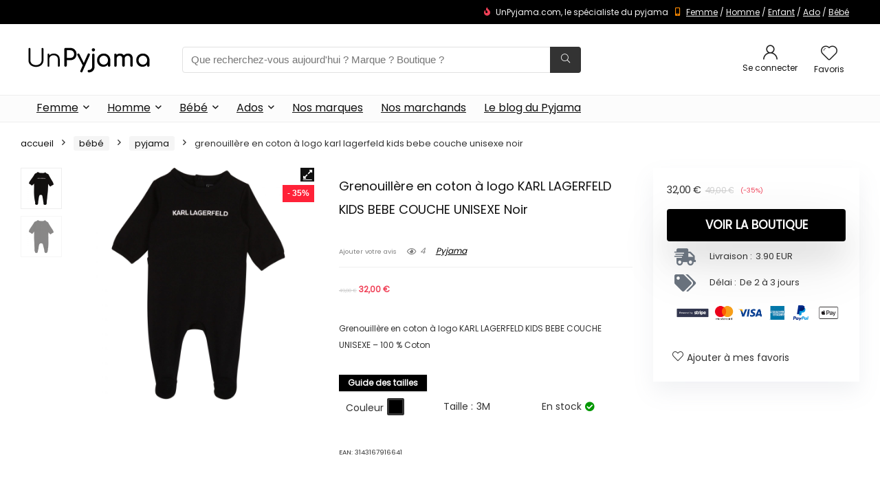

--- FILE ---
content_type: text/css
request_url: https://www.unpyjama.com/wp-content/cache/minify/197a7.css
body_size: 1005
content:
.elementor-654 .elementor-element.elementor-element-36df7a58>.elementor-container>.elementor-column>.elementor-widget-wrap{align-content:center;align-items:center}.elementor-654 .elementor-element.elementor-element-36df7a58,.elementor-654 .elementor-element.elementor-element-36df7a58>.elementor-background-overlay{border-radius:5px}.elementor-654 .elementor-element.elementor-element-36df7a58{transition:background .3s,border .3s,border-radius .3s,box-shadow .3s}.elementor-654 .elementor-element.elementor-element-36df7a58>.elementor-background-overlay{transition:background .3s,border-radius .3s,opacity .3s}.elementor-654 .elementor-element.elementor-element-4f0bb30.elementor-column>.elementor-widget-wrap{justify-content:flex-end}@media(max-width:1024px){.elementor-654 .elementor-element.elementor-element-36df7a58{padding:100px
25px}}@media(max-width:767px){.elementor-654 .elementor-element.elementor-element-36df7a58{padding:50px
20px}}.elementor-658 .elementor-element.elementor-element-2c93328>.elementor-container{text-align:center}.elementor-658 .elementor-element.elementor-element-78cc7cc
svg{width:344px;height:10px}.elementor-658 .elementor-element.elementor-element-265b01a>.elementor-container{text-align:center}.elementor-658 .elementor-element.elementor-element-f16a4ab{text-align:center}.elementor-671 .elementor-element.elementor-element-da921cb{margin-top:0;margin-bottom:20px}.elementor-671 .elementor-element.elementor-element-879905e>.elementor-widget-container{margin:0;padding:0}.elementor-671 .elementor-element.elementor-element-879905e
.meta_v_label{font-size:14px}.elementor-671 .elementor-element.elementor-element-879905e{font-size:14px}.elementor-671 .elementor-element.elementor-element-805aaf3>.elementor-widget-container{margin:0}.elementor-671 .elementor-element.elementor-element-805aaf3
.meta_v_label{font-size:14px}.elementor-671 .elementor-element.elementor-element-805aaf3{font-size:14px}.elementor-671 .elementor-element.elementor-element-c5d0389>.elementor-widget-container{margin:0}.elementor-671 .elementor-element.elementor-element-c5d0389
.meta_v_label{font-size:14px}.elementor-671 .elementor-element.elementor-element-c5d0389{font-size:14px}.elementor-651 .elementor-element.elementor-element-fd11523{margin-top:0;margin-bottom:0;padding:0}.elementor-651 .elementor-element.elementor-element-5923040 .elementor-icon-wrapper{text-align:center}.elementor-651 .elementor-element.elementor-element-5923040 .elementor-icon{font-size:25px}.elementor-651 .elementor-element.elementor-element-5923040 .elementor-icon
svg{height:25px}.elementor-651 .elementor-element.elementor-element-939acbe
.meta_v_label{font-size:13px}.elementor-651 .elementor-element.elementor-element-939acbe{font-size:13px}.elementor-651 .elementor-element.elementor-element-80e983e{margin-top:-15px;margin-bottom:0}.elementor-651 .elementor-element.elementor-element-a27fc4e .elementor-icon-wrapper{text-align:center}.elementor-651 .elementor-element.elementor-element-a27fc4e .elementor-icon{font-size:25px}.elementor-651 .elementor-element.elementor-element-a27fc4e .elementor-icon
svg{height:25px}.elementor-651 .elementor-element.elementor-element-6479f3d
.meta_v_label{font-size:13px}.elementor-651 .elementor-element.elementor-element-6479f3d{font-size:13px}.elementor-651 .elementor-element.elementor-element-ba6f2b1{margin-top:-15px;margin-bottom:0}@media(max-width:767px){.elementor-651 .elementor-element.elementor-element-80e983e{margin-top:-40px;margin-bottom:0}.elementor-651 .elementor-element.elementor-element-6479f3d>.elementor-widget-container{margin:0}.elementor-651 .elementor-element.elementor-element-ba6f2b1{margin-top:-20px;margin-bottom:0}}@media(min-width:768px){.elementor-651 .elementor-element.elementor-element-c7fe614{width:20%}.elementor-651 .elementor-element.elementor-element-9edcecf{width:79.665%}.elementor-651 .elementor-element.elementor-element-51bf2a2{width:20%}.elementor-651 .elementor-element.elementor-element-288945b{width:79.665%}}.elementor-2528 .elementor-element.elementor-element-bf0daba
.meta_v_label{font-size:10px}.elementor-2528 .elementor-element.elementor-element-bf0daba{font-size:10px}.elementor-2528 .elementor-element.elementor-element-f402679{margin-top:-30px;margin-bottom:0;padding:0}.elementor-2528 .elementor-element.elementor-element-a5206d2
.meta_v_label{font-size:10px}.elementor-2528 .elementor-element.elementor-element-a5206d2{font-size:10px}.elementor-2528 .elementor-element.elementor-element-3581269{margin-top:-30px;margin-bottom:0}.elementor-2528 .elementor-element.elementor-element-aa00246
.meta_v_label{font-size:10px}.elementor-2528 .elementor-element.elementor-element-aa00246{font-size:10px}.elementor-3530 .elementor-element.elementor-element-61418e8>.elementor-container{text-align:center}.elementor-3530 .elementor-element.elementor-element-b210b9e
svg{width:57px;height:100px}.elementor-3530 .elementor-element.elementor-element-3b7a196>.elementor-container{text-align:center}.elementor-3530 .elementor-element.elementor-element-1f39e8c .elementor-wrapper{--video-aspect-ratio:1.77777}.elementor-3436 .elementor-element.elementor-element-7e67a41>.elementor-container{text-align:center}.elementor-3436 .elementor-element.elementor-element-30c978e
svg{width:250px;height:100px}.elementor-3436 .elementor-element.elementor-element-ef2fe8e>.elementor-container{text-align:center}.elementor-3436 .elementor-element.elementor-element-ef2fe8e{margin-top:0;margin-bottom:20px}.elementor-3436 .elementor-element.elementor-element-7eec643>.elementor-container>.elementor-column>.elementor-widget-wrap{align-content:center;align-items:center}.elementor-3436 .elementor-element.elementor-element-80b2b42>.elementor-widget-container{padding:20px}.elementor-3436 .elementor-element.elementor-element-68cc91d>.elementor-element-populated{transition:background .3s,border .3s,border-radius .3s,box-shadow .3s}.elementor-3436 .elementor-element.elementor-element-68cc91d>.elementor-element-populated>.elementor-background-overlay{transition:background .3s,border-radius .3s,opacity .3s}.elementor-3436 .elementor-element.elementor-element-6b4c213
img{max-width:100%;opacity:1}.elementor-3436 .elementor-element.elementor-element-61e944b>.elementor-container>.elementor-column>.elementor-widget-wrap{align-content:center;align-items:center}.elementor-3436 .elementor-element.elementor-element-61e944b{margin-top:0;margin-bottom:-50px}.elementor-3436 .elementor-element.elementor-element-286ee64>.elementor-element-populated{transition:background .3s,border .3s,border-radius .3s,box-shadow .3s}.elementor-3436 .elementor-element.elementor-element-286ee64>.elementor-element-populated>.elementor-background-overlay{transition:background .3s,border-radius .3s,opacity .3s}.elementor-3436 .elementor-element.elementor-element-5a6170d
img{max-width:100%;opacity:1}.elementor-3436 .elementor-element.elementor-element-bb0610d>.elementor-widget-container{padding:20px}.elementor-kit-5{--e-global-color-primary:#6ec1e4;--e-global-color-secondary:#54595f;--e-global-color-text:#7a7a7a;--e-global-color-accent:#61ce70}.elementor-section.elementor-section-boxed>.elementor-container{max-width:1140px}.e-con{--container-max-width:1140px}.elementor-widget:not(:last-child){margin-block-end:20px}.elementor-element{--widgets-spacing:20px 20px;--widgets-spacing-row:20px;--widgets-spacing-column:20px}{}h1.entry-title{display:var(--page-title-display)}@media(max-width:1024px){.elementor-section.elementor-section-boxed>.elementor-container{max-width:1024px}.e-con{--container-max-width:1024px}}@media(max-width:767px){.elementor-section.elementor-section-boxed>.elementor-container{max-width:767px}.e-con{--container-max-width:767px}}